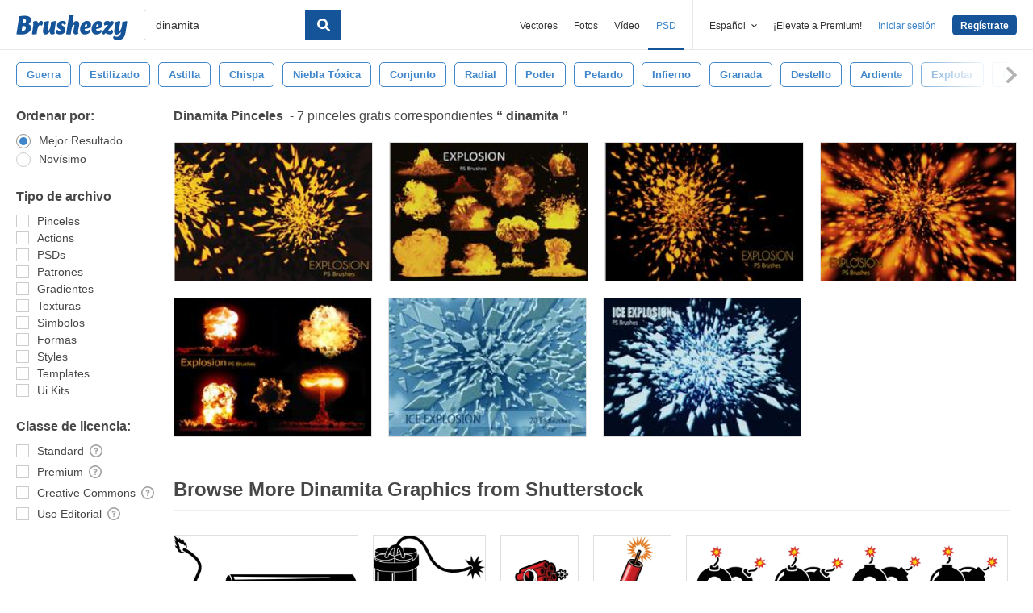

--- FILE ---
content_type: text/plain;charset=UTF-8
request_url: https://c.pub.network/v2/c
body_size: -262
content:
00c51d28-5856-4c39-911b-d71f2d080dbb

--- FILE ---
content_type: text/plain;charset=UTF-8
request_url: https://c.pub.network/v2/c
body_size: -112
content:
ce2733f4-727c-4af7-b615-d6b069f35862